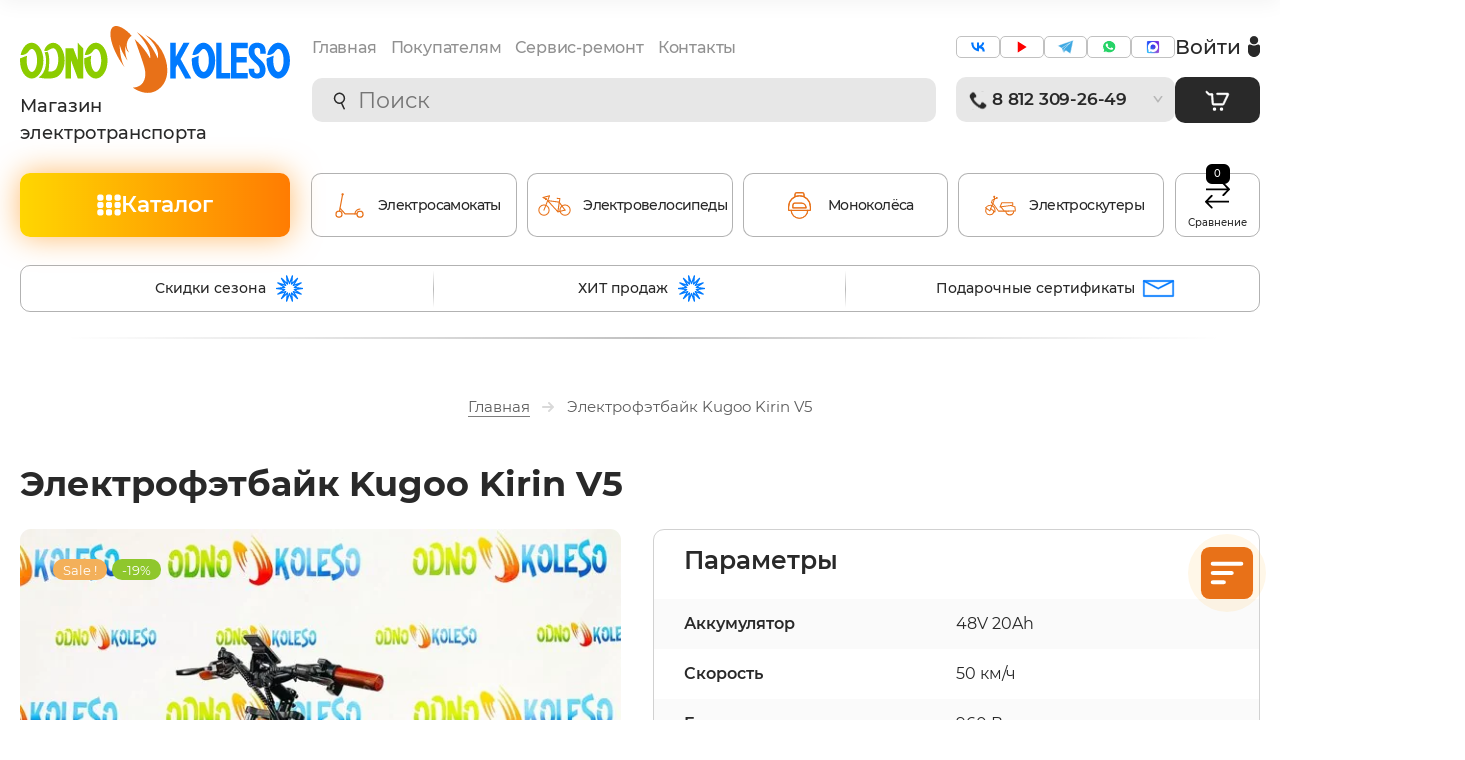

--- FILE ---
content_type: text/css
request_url: https://odno-koleso.com/t/v6371/images/styles_dop_618.scss.css
body_size: 1654
content:
.s3_pagelist_container {
  background: #fcfaf6;
  -webkit-border-radius: 5px;
  -moz-border-radius: 5px;
  -ms-border-radius: 5px;
  -o-border-radius: 5px;
  border-radius: 5px;
  padding: 22px 14px 18px 11px;
  display: inline-block;
  font-size: 0;
}
.s3_pagelist_container .s3_pagelist_name {
  display: none;
}
.s3_pagelist_container .s3_pagelist_lnk {
  display: inline-block;
  margin: 3px 2px 0px 2px;
  width: 26px;
  height: 30px;
  text-align: center;
  font: normal 18px/30px Arial, sans-serif;
  text-decoration: none;
  vertical-align: top;
}
.s3_pagelist_container .s3_pagelist_lnk_active {
  display: inline-block;
  padding: 0px 0px 0px 0px;
  background: #ffffff;
  border: 2px solid #ffaa00;
  -webkit-border-radius: 3px;
  -moz-border-radius: 3px;
  -ms-border-radius: 3px;
  -o-border-radius: 3px;
  border-radius: 3px;
  width: 28px;
  height: 30px;
  position: relative;
  text-align: center;
  font-weight: normal;
  vertical-align: top;
  font: normal 18px/30px Arial, sans-serif;
}
.s3_pagelist_container .s3_pagelist_lnk_active:before {
  content: "";
  display: block;
  position: absolute;
  left: 10px;
  bottom: -15px;
  border: 5px solid transparent;
  border-top: 10px solid #ffaa00;
}
.s3_pagelist_container .s3_pagelist_lnk_active:after {
  content: "";
  display: block;
  position: absolute;
  left: 12px;
  bottom: -10px;
  border: 3px solid transparent;
  border-top: 7px solid #fff;
}
.s3_pagelist_container .s3_pagelist_lnk_next {
  width: 12px;
  height: 17px;
  background: url(post-next.png) 0 0 no-repeat;
  margin: 9px 0px 0px 75px;
  display: inline-block;
  vertical-align: top;
  position: relative;
}
.s3_pagelist_container .s3_pagelist_lnk_next span {
  display: none;
}
.s3_pagelist_container .s3_pagelist_lnk_next:before {
  content: ".........";
  display: block;
  position: absolute;
  left: -68px;
  top: -1px;
  font: normal 18px Arial, sans-serif;
}
.s3_pagelist_container .s3_pagelist_lnk_last {
  width: 20px;
  height: 17px;
  background: url(post-next-all.png) 0 0 no-repeat;
  margin: 9px 0px 0px 18px;
  display: inline-block;
  vertical-align: top;
}
.s3_pagelist_container .s3_pagelist_lnk_last span {
  display: none;
}
.s3_pagelist_container .s3_pagelist_lnk_first {
  width: 20px;
  height: 17px;
  background: url(post-prev-all.png) 0 0 no-repeat;
  margin: 9px 18px 0px 0px;
  display: inline-block;
  vertical-align: top;
}
.s3_pagelist_container .s3_pagelist_lnk_first span {
  display: none;
}
.s3_pagelist_container .s3_pagelist_lnk_prev {
  width: 12px;
  height: 17px;
  background: url(post-prev.png) 0 0 no-repeat;
  margin: 9px 75px 0px 0px;
  display: inline-block;
  vertical-align: top;
  position: relative;
}
.s3_pagelist_container .s3_pagelist_lnk_prev span {
  display: none;
}
.s3_pagelist_container .s3_pagelist_lnk_prev:before {
  content: ".........";
  display: block;
  position: absolute;
  right: -68px;
  top: -1px;
  font: normal 18px Arial, sans-serif;
}
.posts-wrap {
  margin: 13px 0px 0px 2px;
}
.posts-wrap .post-body {
  border: 1px solid #b8bec0;
  -webkit-border-radius: 9px;
  -moz-border-radius: 9px;
  -ms-border-radius: 9px;
  -o-border-radius: 9px;
  border-radius: 9px;
  padding: 20px 19px 45px 11px;
  margin: 0px 0px 16px 0px;
  background: #fff;
}
.posts-wrap .post-body:hover {
  border-color: #0ab5f5;
}
.posts-wrap .post-body .post-top-tab {
  display: table;
  width: 100%;
  margin-bottom: 49px;
}
.posts-wrap .post-body .post-top-tab .post-left-tab {
  display: table-cell;
  vertical-align: top;
  width: 50px;
  padding-bottom: 3px;
}
.posts-wrap .post-body .post-top-tab .post-left-tab img {
  max-width: 50px;
  padding-top: 10px;
}
.posts-wrap .post-body .post-top-tab .post-right-tab {
  display: table-cell;
  vertical-align: bottom;
  padding: 0px 0px 0px 21px;
}
.posts-wrap .post-body .post-top-tab .post-right-tab .post-title {
  padding: 0px 0px 16px 0px;
  font: normal 14pt Arial, sanf-serif;
  color: #85c405;
}
.posts-wrap .post-body .post-top-tab .post-right-tab .post-text {
  font: normal 12pt/20px Arial, sanf-serif;
  color: #292929;
}
.posts-wrap .post-body .post-reply {
  padding: 0px 0px 0px 0px;
  margin: 0px 0px 0px 3px;
  font-size: 0;
}
.posts-wrap .post-body .post-reply .post-bot-tab {
  display: table;
  width: 100%;
}
.posts-wrap .post-body .post-reply .post-bot-tab .post-left-tab {
  display: table-cell;
  vertical-align: top;
  width: 52px;
  padding-right: 20px;
}
.posts-wrap .post-body .post-reply .post-bot-tab .post-left-tab img {
  max-width: 52px;
  padding-top: 1px;
}
.posts-wrap .post-body .post-reply .post-bot-tab .post-right-tab {
  display: table-cell;
  vertical-align: bottom;
  padding-bottom: 2px;
}
.posts-wrap .post-body .post-reply .post-bot-tab .post-right-tab .in-tab {
  border-left: 4px solid #85c405;
  padding-left: 11px;
}
.posts-wrap .post-body .post-reply .post-bot-tab .post-right-tab .in-tab .post-reply-title {
  font: normal 14pt Arial, sanf-serif;
  color: #85c405;
  padding-bottom: 6px;
}
.posts-wrap .post-body .post-reply .post-bot-tab .post-right-tab .in-tab .post-reply-text {
  font: normal 12pt/20px Arial, sanf-serif;
  color: #292929;
}
.post-form {
  padding: 42px 0px 0px 0px;
}
.post-form .form-post-title {
  font: bold 14px Arial, sanf-serif;
  color: #727070;
  padding: 0px 0px 7px 0px;
  text-transform: uppercase;
}
.post-form .form-post-input input[type="text"] {
  -webkit-border-radius: 4px;
  -moz-border-radius: 4px;
  -ms-border-radius: 4px;
  -o-border-radius: 4px;
  border-radius: 4px;
  border: 1px solid #aeaeae;
  padding: 11px 10px 11px 10px;
  margin-bottom: 22px;
  width: 314px;
  font: normal 14px Arial, sanf-serif;
}
@media (max-width: 480px) {
  .post-form .form-post-input input[type="text"] {
    width: 100%;
    -webkit-box-sizing: border-box;
    -moz-box-sizing: border-box;
    box-sizing: border-box;
  }
}
.post-form .form-post-input textarea {
  -webkit-border-radius: 4px;
  -moz-border-radius: 4px;
  -ms-border-radius: 4px;
  -o-border-radius: 4px;
  border-radius: 4px;
  border: 1px solid #aeaeae;
  margin-bottom: 10px;
  padding: 11px 10px 11px 10px;
  width: 314px;
  height: 125px;
}
@media (max-width: 480px) {
  .post-form .form-post-input textarea {
    width: 100%;
    -webkit-box-sizing: border-box;
    -moz-box-sizing: border-box;
    box-sizing: border-box;
  }
}
.post-form .form-post-submit input {
  /*color:#fff;
			@include linear-gradient(#629104, #85c405);
			border: 1px solid #dbff9a;
			@include border-radius(3px);
			@include box-shadow('-0.2px 2px 7px rgba(0, 0, 0, 0.24)');*/
  background: none;
  font: 20px/33px cuprum-b, sans-serif;
  border: 1px solid #c2c2c2;
  color: #6d6d6d;
  -webkit-border-radius: 9px;
  -moz-border-radius: 9px;
  -ms-border-radius: 9px;
  -o-border-radius: 9px;
  border-radius: 9px;
  padding: 2px 41px 0px 41px;
  text-transform: uppercase;
  cursor: pointer;
  width: 336px;
}
.post-form .form-post-submit input:hover {
  background: #9ec832;
  color: #1d1d1d;
}
@media (max-width: 480px) {
  .post-form .form-post-submit input {
    width: 100%;
    -webkit-box-sizing: border-box;
    -moz-box-sizing: border-box;
    box-sizing: border-box;
  }
}
.result-done {
  padding: 10px 15px 10px 15px;
  -webkit-border-radius: 3px;
  -moz-border-radius: 3px;
  -ms-border-radius: 3px;
  -o-border-radius: 3px;
  border-radius: 3px;
  background: #ffdd9a;
  display: inline-block;
}
.fill_fields {
  padding: 10px 15px 10px 15px;
  -webkit-border-radius: 3px;
  -moz-border-radius: 3px;
  -ms-border-radius: 3px;
  -o-border-radius: 3px;
  border-radius: 3px;
  background: #e04a4a;
  display: inline-block;
  color: #fff;
}
.g-button {
  background-color: #ffaa00 !important;
  background-image: none !important;
  border-radius: 10px !important;
  text-shadow: none !important;
  border: none !important;
}


--- FILE ---
content_type: text/css
request_url: https://odno-koleso.com/t/v6371/images/site.addons.scss.css
body_size: 5228
content:
@charset "UTF-8";
.box_form .title {
  margin-bottom: 0px !important;
}
.box_form button.tpl-form-button {
  margin-top: 5px !important;
}
.section-menu.desktop .section-menu__list:not(.addon-s3-column-menu) > li > a .menu-item-image {
  flex: 0 0 28px;
}
a.shop2-btn, button.shop2-btn, button.tpl-button, a.tpl-button, input[type="submit"].tpl-button, .shop2-order-options .g-button, .tpl-left a {
  margin-bottom: 20px;
}
.site-container__top h1 {
  padding: 0px !important;
  text-align: left !important;
}
.folder-buttons__view + .folder-buttons__filter {
  padding-top: 15px;
  padding-bottom: 15px;
  margin-top: 2px;
}
.folder-buttons__view a {
  padding-right: 10px !important;
}
.lightrope {
  text-align: center;
  white-space: nowrap;
  overflow: hidden;
  position: absolute;
  z-index: 1;
  margin: -15px 0 0 0;
  padding: 0;
  pointer-events: none;
  width: 100%;
}
.lightrope li {
  position: relative;
  -webkit-animation-fill-mode: both;
  animation-fill-mode: both;
  -webkit-animation-iteration-count: infinite;
  animation-iteration-count: infinite;
  list-style: none;
  margin: 0;
  padding: 0;
  display: block;
  width: 12px;
  height: 28px;
  border-radius: 50%;
  margin: 20px;
  display: inline-block;
  background: #00f7a5;
  box-shadow: 0px 4.66667px 24px 3px #00f7a5;
  -webkit-animation-name: flash-1;
  animation-name: flash-1;
  -webkit-animation-duration: 2s;
  animation-duration: 2s;
}
.lightrope li:nth-child(2n+1) {
  background: cyan;
  box-shadow: 0px 4.66667px 24px 3px rgba(0, 255, 255, 0.5);
  -webkit-animation-name: flash-2;
  animation-name: flash-2;
  -webkit-animation-duration: 0.4s;
  animation-duration: 0.4s;
}
.lightrope li:nth-child(4n+2) {
  background: #f70094;
  box-shadow: 0px 4.66667px 24px 3px #f70094;
  -webkit-animation-name: flash-3;
  animation-name: flash-3;
  -webkit-animation-duration: 1.1s;
  animation-duration: 1.1s;
}
.lightrope li:nth-child(odd) {
  -webkit-animation-duration: 1.8s;
  animation-duration: 1.8s;
}
.lightrope li:nth-child(3n+1) {
  -webkit-animation-duration: 1.4s;
  animation-duration: 1.4s;
}
.lightrope li:before {
  content: "";
  position: absolute;
  background: #222;
  width: 10px;
  height: 9.33333px;
  border-radius: 3px;
  top: -4.66667px;
  left: 1px;
}
.lightrope li:after {
  content: "";
  top: -14px;
  left: 9px;
  position: absolute;
  width: 52px;
  height: 18.66667px;
  border-bottom: solid #222 2px;
  border-radius: 50%;
}
.lightrope li:last-child:after {
  content: none;
}
.lightrope li:first-child {
  margin-left: -40px;
}
@-webkit-keyframes flash-1 {
  0%, 100% {
    background: #00f7a5;
    box-shadow: 0px 4.66667px 24px 3px #00f7a5;
  }
  50% {
    background: rgba(0, 247, 165, 0.4);
    box-shadow: 0px 4.66667px 24px 3px rgba(0, 247, 165, 0.2);
  }
}
@keyframes flash-1 {
  0%, 100% {
    background: #00f7a5;
    box-shadow: 0px 4.66667px 24px 3px #00f7a5;
  }
  50% {
    background: rgba(0, 247, 165, 0.4);
    box-shadow: 0px 4.66667px 24px 3px rgba(0, 247, 165, 0.2);
  }
}
@-webkit-keyframes flash-2 {
  0%, 100% {
    background: cyan;
    box-shadow: 0px 4.66667px 24px 3px cyan;
  }
  50% {
    background: rgba(0, 255, 255, 0.4);
    box-shadow: 0px 4.66667px 24px 3px rgba(0, 255, 255, 0.2);
  }
}
@keyframes flash-2 {
  0%, 100% {
    background: cyan;
    box-shadow: 0px 4.66667px 24px 3px cyan;
  }
  50% {
    background: rgba(0, 255, 255, 0.4);
    box-shadow: 0px 4.66667px 24px 3px rgba(0, 255, 255, 0.2);
  }
}
@-webkit-keyframes flash-3 {
  0%, 100% {
    background: #f70094;
    box-shadow: 0px 4.66667px 24px 3px #f70094;
  }
  50% {
    background: rgba(247, 0, 148, 0.4);
    box-shadow: 0px 4.66667px 24px 3px rgba(247, 0, 148, 0.2);
  }
}
@keyframes flash-3 {
  0%, 100% {
    background: #f70094;
    box-shadow: 0px 4.66667px 24px 3px #f70094;
  }
  50% {
    background: rgba(247, 0, 148, 0.4);
    box-shadow: 0px 4.66667px 24px 3px rgba(247, 0, 148, 0.2);
  }
}
.id_youtube {
  margin-bottom: 10px;
  text-transform: uppercase;
  font-weight: 700;
}
.logo_obzor {
  width: 80%;
}
.left_column {
  width: 30%;
  text-align: left;
}
.subscribe {
  margin: 0px auto 15px;
  background: linear-gradient(to right, #ffd601 0%, #ff7c02 100%);
  color: #fff;
  border-radius: 11px;
  font-size: 16px;
  padding: 15px 25px 15px 25px;
  border: none;
}
.subscribe:hover {
  transition-delay: 0.3s;
  background: linear-gradient(to right, #ff7c02 0%, #ffd601 100%);
}
.youtube-modal {
  display: none;
  position: fixed;
  z-index: 1000;
  left: 0;
  top: 0;
  width: 100%;
  height: 100%;
  overflow: auto;
  /* Убираем скролл */
  background-color: rgba(0, 0, 0, 0.6);
}
.youtube-modal-content {
  position: relative;
  background-color: #fefefe;
  margin: 10% auto;
  /* Поднимаем окно немного выше */
  padding: 20px;
  border: 1px solid #888;
  width: 80%;
  max-width: 800px;
}
.youtube-modal-close {
  color: #aaa;
  position: fixed;
  /* Используем fixed вместо absolute */
  top: 10px;
  right: 25px;
  /* Позиционируем крестик выше и правее */
  font-size: 28px;
  font-weight: bold;
  cursor: pointer;
}
.youtube-modal-close:hover, .youtube-modal-close:focus {
  color: black;
  text-decoration: none;
  cursor: pointer;
}
.youtube-modal iframe {
  width: 100%;
  height: 450px;
}
.youtube-video-container {
  position: relative;
  max-width: 1200px;
  /* Максимальная ширина контейнера */
  margin: auto;
}
.slider-wrapper {
  overflow: hidden;
}
.youtube-video-slider {
  display: flex;
  transition: transform 0.3s ease-in-out;
  margin-left: -10px;
  /* Компенсация левого маргина первого элемента */
  margin-right: -10px;
  /* Компенсация правого маргина последнего элемента */
}
.youtube-video-item {
  flex: 0 0 calc(33% - 20px);
  /* Вычитаем маргины из ширины */
  margin-left: 10px;
  margin-right: 10px;
  min-width: 250px;
  max-width: 305px;
  border-radius: 10px;
  overflow: hidden;
  position: relative;
  /* Для позиционирования обложки и iframe */
  height: 160px;
}
.slider-button {
  display: inline-block;
  cursor: pointer;
  background-color: #333;
  color: white;
  /* Белый цвет текста */
  border: none;
  padding: 10px 20px;
  margin: 10px 5px;
  border-radius: 5px;
  font-size: 16px;
  transition: background-color 0.3s;
}
.slider-button:hover {
  background-color: #ffaa2e;
  /* Темно-синий цвет фона при наведении */
}
@media (max-width: 768px) {
  .recently-wrap {
    padding-left: 10px;
  }
  .youtube-video-item {
    height: 200px !important;
  }
  .buttons-container {
    text-align: right !important;
  }
  .youtube-video-item {
    flex: 0 0 95%;
    /* Каждый элемент занимает 100% ширины */
    max-width: 100%;
  }
  .youtube-modal iframe {
    height: 300px;
    /* Можно уменьшить высоту для мобильных устройств */
  }
  .youtube-video-item .video-cover {
    height: 200px !important;
  }
}
/* Контейнер для кнопок под слайдером */
.buttons-container {
  text-align: left;
  padding-top: 20px;
}
.button_subscribe {
  padding-top: 20px;
}
.youtube-video-item .video-cover {
  position: absolute;
  top: 0;
  left: 0;
  width: 100%;
  height: 160px;
  /* Высота равна высоте iframe */
  background-size: cover;
  background-position: center;
  z-index: 1;
  /* Обложка будет поверх iframe, но под другим контентом */
  cursor: pointer;
}
.youtube-video-item iframe {
  width: 100%;
  height: 170px;
  position: relative;
  z-index: 2;
  /* Поверх обложки */
}
.youtube-video-title {
  padding: 10px;
  text-align: center;
  font-size: 16px;
  font-weight: bold;
  color: #333;
  background-color: rgba(255, 255, 255, 0.8);
  /* Полупрозрачный фон для названия */
  position: relative;
  z-index: 3;
  /* Поверх всего */
}
.section-form .tpl-anketa .tpl-field.type-checkbox ul label {
  font-size: 13px;
}
.prod-custom-buttons {
  display: flex;
  flex-wrap: wrap;
  justify-content: space-between;
  gap: 10px;
}
.analog-but {
  box-sizing: border-box;
  display: inline-block;
  vertical-align: top;
  cursor: pointer;
  padding: 17px 32px;
  width: 48.5%;
  text-align: center;
  color: #fff;
  background: #00ace7;
  text-decoration: none;
  border-radius: 11px;
  -webkit-transition: all 0.3s ease;
  -moz-transition: all 0.3s ease;
  -o-transition: all 0.3s ease;
  -ms-transition: all 0.3s ease;
  transition: all 0.3s ease;
}
.analog-but:hover {
  background: #1bbefd;
}
@media (max-width: 520px) {
  .analog-but {
    width: 100%;
  }
  .analog-but {
    margin-top: 20px;
  }
  .shop2-product .product-side-right__bottom .shop2-product-btn {
    margin-bottom: 10px !important;
  }
  .prod-custom-buttons {
    padding: 0px;
  }
  .prod-custom-buttons .custom-but + .custom-but {
    margin-top: 0px !important;
  }
  .section-edit {
    margin: 0px 5px 40px !important;
  }
  .section-edit__bg {
    background-position-x: 15%;
    background-size: 1080px;
  }
}
.site .theme {
  opacity: 1 !important;
}
#shop2-msg {
  font-size: 20px;
  padding: 15px;
}
.shop2-search-popup-wr .shop-search-line-wr {
  flex-wrap: wrap;
  font-size: 15px !important;
}
.shop2-coupon .coupon-id .coupon-delete {
  line-height: 0;
  font-size: 0;
  text-decoration: none;
  background: url(/g/shop2v2/default/images/delete-coupon.png) 0 0 no-repeat;
  width: 15px;
  height: 15px;
  cursor: pointer;
}
#search-app {
  flex: 1 0 0;
  position: relative;
}
#search__result-wrapper {
  position: absolute;
  top: 54px;
  left: 0;
  right: 0;
  background: #fff;
  border: 1px solid #dddddd;
  padding: 2px 0 2px 1px;
  max-height: 370px;
  overflow: auto;
}
#search__result-wrapper h2 {
  display: none;
}
.search__product-item {
  display: flex;
  align-items: center;
  position: relative;
  padding: 3px 1em 3px 0.4em;
  border: 1px solid transparent;
}
.search__product-item:hover {
  border-color: #292929;
}
.search__product-item a {
  position: absolute;
  left: 0;
  top: 0;
  right: 0;
  bottom: 0;
  display: block;
}
.search__product-item .search__product-image-wrapper {
  font-size: 0;
  flex: 0 0 52px;
  margin: 0 10px 0 0;
}
.search__product-item .search__product-name {
  flex: 1 0 0;
}
.search__product-item .search__product-price-wrapper {
  padding-left: 5px;
}
body .ui-autocomplete li.amount_0 {
  display: block;
}
.shop2-coupon .coupon-id a {
  display: inline-block;
  vertical-align: middle;
}
.all-params-btn {
  padding: 0 2px 0 0;
  margin: 20px 27px 0;
}
.all-params-btn span {
  cursor: pointer;
  display: block;
  width: 100%;
  box-shadow: inset 0 0 0 1px #d9d9d9;
  color: #ffaa2e;
  font-family: "fsr", Arial, Helvetica, sans-serif;
  padding: 10px;
  box-sizing: border-box;
  text-align: center;
  border-radius: 11px;
  font-size: 16px;
}
.all-params-btn span:hover {
  box-shadow: inset 0 0 0 2px #ffaa2e;
}
@media (max-width: 959px) {
  .all-params-btn span {
    width: auto;
  }
}
@media screen and (max-width: 480px) {
  .all-params-btn {
    display: block !important;
    width: 299px;
    margin: 20px auto 0 auto;
  }
}
.right_column {
  width: 70%;
}
.obzor_inner {
  display: flex;
  justify-content: space-between;
}
.recently-wrap {
  margin: 30px 0 60px;
}
.recently-wrap .recently-wrap-title {
  color: #292929;
  font-family: "Montserrat", sans-serif;
  font-size: 35px;
  font-weight: 600;
  text-align: left;
  margin: 0 0 15px;
}
.recently-wrap .product-list.thumbs .product-list__item .options-lot-wrapper {
  height: auto !important;
}
.top-phone {
  color: #292929;
  font-size: 21px;
  font-weight: 600;
  line-height: 1.5;
}
.folders-shared-left__list > li ul {
  display: none;
}
.folders-shared-left__list li.opened > ul, .folders-shared-left__list li.active > ul {
  display: block;
}
@media (max-width: 767px) {
  .right_column {
    width: 30%;
  }
  .obzor_inner {
    flex-wrap: wrap;
    flex-direction: column;
  }
  .recently-wrap .recently-wrap-title {
    font-size: 30px;
  }
  .section-cols__right-col--initSlider .slick-dots > li.slick-active button:before {
    width: 17px !important;
  }
  .folder-slider .slick-dots li.slick-active button:before {
    width: 10px !important;
  }
  html.mobile .folders_shared__list > li ul li a {
    display: flex !important;
  }
  .folder-slider .slick-dots li button {
    width: 10px !important;
  }
}
@media handheld, only screen and (max-width: 630px) {
  .ui-autocomplete {
    left: 50px !important;
    right: 115px;
    width: auto !important;
  }
  .ui-menu .ui-menu-item {
    padding-right: 0.4em;
  }
}
@media handheld, only screen and (max-width: 630px) {
  .ui-autocomplete {
    right: 50px;
  }
}
@media handheld, only screen and (max-width: 479px) {
  .ui-autocomplete {
    right: 40px !important;
    left: 40px !important;
  }
  .link-top {
    bottom: 21px;
    right: 4%;
  }
}
@media handheld, only screen and (max-width: 380px) {
  .autocomplete-table img {
    max-width: 35px;
  }
}
.edit-subadv-wrap .edit-block-text, .edit-subadv-wrap .section-cols__left-image {
  margin: 0 0 30px;
}
.product-list .product-list__item .product-amount {
  display: flex;
}
@media (max-width: 520px) {
  .folder-slider .folder-slider-arrows {
    display: block !important;
  }
  .folder-slider .folder-slider-block__arrow.folder-slider-block__arrow--left {
    top: 50% !important;
    bottom: 0 !important;
    margin-top: -30px !important;
    left: -17px !important;
  }
  .folder-slider .folder-slider-block__arrow.folder-slider-block__arrow--right {
    top: 50% !important;
    bottom: 0 !important;
    margin-top: -30px !important;
    right: -17px !important;
  }
  .folder-slider .folder-slider-block__arrow {
    background: #ffaa2e !important;
  }
}
.product-price .price-current .title {
  font-weight: normal;
  font-size: 18px;
}
.product-list .product-list__item .product-price .price-old {
  text-align: left;
}
.product-list .product-list__item .product-price .price-current {
  display: -webkit-box;
  display: -ms-flexbox;
  display: flex;
  flex-wrap: wrap;
  align-items: center;
  justify-content: space-between;
}
.product-list .product-list__item .product-price .price-current .title {
  font-size: 16px;
  font-weight: normal;
}
.product-list .product-list__item .product-amount {
  display: none;
}
@media (max-width: 960px) {
  .section-cols__left-info .edit_link {
    display: none;
  }
}
@media (max-width: 768px) {
  .site-footer .contacts-bottom__title {
    font-size: 20px;
    margin-bottom: 20px;
  }
  .site-footer .menu-bottom__list > li > a {
    font-size: 16px;
  }
}
@media (max-width: 768px) {
  html.mobile .menu-top--mobile .menu-top__list {
    margin-bottom: 40px;
  }
}
.fs-wrapper {
  margin: 0 auto;
}
._title_none .fs-checkbox__pseudo-wr, ._title_none .fs-radio__pseudo-wr {
  left: 0;
}
.site-container__top {
  margin-bottom: 24px;
}
.folder-buttons__filter {
  padding: 16px 17px;
}
.folder-buttons__view a {
  padding: 16px 19px 16px 20px;
}
/* begin 1217 */
.site-container__top.inner {
  padding-left: 0;
  padding-right: 0;
}
@media (max-width: 960px) {
  .highslide-container {
    right: 0;
  }
  .highslide-container .highslide-loading {
    left: 50% !important;
    margin-left: -35px !important;
  }
}
.shop2-product .product-side-left__image .slider-big-images img {
  -webkit-box-sizing: border-box;
  -moz-box-sizing: border-box;
  box-sizing: border-box;
}
.shop2-product .product-side-left__thumbnails-slider .thumb-item {
  padding: 0 5px;
}
.shop2-product .product-side-left__thumbnails-slider .thumb-item img {
  -webkit-box-sizing: border-box;
  -moz-box-sizing: border-box;
  box-sizing: border-box;
}
@media (max-width: 479px) {
  .prod_wr .section-site-path, .prod_wr .site-path {
    display: block;
  }
  .prod_wr .section-site-path span a, .prod_wr .site-path span a {
    display: inline-block;
  }
}
/* end 1217 */
.lazy-pagelist-btn {
  width: 200px;
  text-align: center;
  font-size: 20px;
  font-weight: bold;
  transition: all 0.3s ease;
  background: #fff;
  box-shadow: 0 2px 5px rgba(0, 0, 0, 0.1);
  padding: 10px 10px 10px;
  border-radius: 10px;
  color: #666;
  cursor: pointer;
  margin: 10px auto;
}
.lazy-pagelist-btn:hover {
  background: #ffaa2e;
  color: #fff;
}
@media (max-width: 480px) {
  body .section-collection-block__kind-name {
    font-size: 14px;
    font-weight: 400;
  }
  body .section-collection-block__row.slick-slider .section-collection-block__kind {
    margin-right: 10px;
    padding: 10px;
  }
  body .section-collection-block__kind-price .price-current {
    font-size: 18px;
  }
  body .inner2 .currency-inner {
    font-size: 16px;
  }
  body .section-collection-block .slick-dots {
    margin-bottom: -43px;
  }
}
.section-category__buttons {
  display: none;
  vertical-align: top;
  text-decoration: none;
  color: #292929;
  font-family: Arial, Helvetica, sans-serif;
  font-size: 13px;
  font-weight: 700;
  line-height: 1.2;
  text-transform: uppercase;
  letter-spacing: 2px;
  padding: 20px 27px 19px;
  position: relative;
  transition: all 0.3s ease;
  background: #fff;
  border-radius: 27px;
  box-shadow: 0px 10px 15px 0px rgba(0, 0, 0, 0.15);
  margin-top: 17px;
}
.section-category__buttons:hover {
  color: #0dc190;
}
@media (max-width: 520px) {
  body .section-category__col {
    width: calc(50% - 20px);
    margin: 0 10px 10px;
    display: inline-block;
  }
  body .section-category__col:nth-child(n+7) {
    display: none;
  }
  body .section-category__col.showing {
    display: inline-block;
  }
  body .section-category__cols {
    margin: 0 -10px;
  }
  body .section-category__col-title {
    font-size: 14px;
    left: 5px;
    right: 5px;
    top: 87%;
  }
  body .section-category__buttons {
    display: inline-block;
  }
}
body .section-category__col-title {
  position: static;
}
.section-category .section-category__col-image {
  margin-bottom: 5px;
}


--- FILE ---
content_type: text/css
request_url: https://odno-koleso.com/t/v6371/images/bdr_styles.scss.css
body_size: 5050
content:
@charset "UTF-8";
.pbc-desc-button {
  margin-top: 0px;
}
.RatingBadgeWidget {
  width: 305px !important;
  height: 150px !important;
}
.reviews_widget {
  padding-bottom: 10px;
}
.shop2-vendor-folders {
  column-count: 3;
}
@media (max-width: 768px) {
  .shop2-vendor-folders {
    column-count: 2;
  }
  .box {
    flex-wrap: wrap;
  }
}
.advantages-title {
  font-family: "Montserrat", sans-serif;
  font-weight: 600;
  font-size: 26px;
  color: #292929;
  margin: 0 0 30px;
}
.advantages-container {
  display: flex;
  justify-content: space-between;
  /* Распределяет элементы равномерно */
  flex-wrap: wrap;
  /* Оборачивает элементы на новую строку при необходимости */
  gap: 20px;
  /* Расстояние между элементами */
}
/* Стили для каждого блока */
.advantage-item {
  display: flex;
  flex-direction: column;
  /* Размещает фото и текст вертикально */
  align-items: center;
  /* Центрирует содержимое по центру */
  width: calc(33.33% - 40px);
  /* Ширина каждого блока с учетом отступов */
  box-sizing: border-box;
  /* Учитывает padding и border в ширине */
}
/* Стили для изображений */
.advantage-item img {
  max-width: 100%;
  height: auto;
  border-radius: 8px;
  /* Добавляет скругленные углы */
}
/* Стили для текста */
.advantage-item p {
  margin-top: 10px;
  text-align: center;
  font-size: 16px;
  color: #333;
}
/* Адаптивность для мобильных устройств */
@media (max-width: 768px) {
  .advantage-item {
    width: calc(50% - 20px);
    /* Два элемента в ряд на планшетах */
  }
}
@media (max-width: 480px) {
  .advantage-item {
    width: 100%;
    /* Один элемент в ряд на мобильных устройствах */
  }
}
.catalog_menu_icon {
  height: 35px;
}
/* Контейнер для кнопок */
.custom-container {
  position: fixed;
  bottom: 120px;
  right: 2%;
  z-index: 1000;
}
/* Основная кнопка */
.custom-main-button {
  width: 54px;
  height: 54px;
  background-color: transparent;
  border: none;
  display: flex;
  justify-content: center;
  align-items: center;
  cursor: pointer;
  transition: transform 0.3s;
  padding: 0;
  position: relative;
}
/* Пульсирующий эффект */
.pulse-effect {
  position: absolute;
  width: 60px;
  height: 60px;
  border-radius: 50%;
  background-color: rgba(255, 165, 0, 0.3);
  animation: pulse 1.5s infinite;
  z-index: -1;
}
/* Анимация пульсации */
@keyframes pulse {
  0% {
    transform: scale(1);
    opacity: 0.7;
  }
  50% {
    transform: scale(1.3);
    opacity: 0.3;
  }
  100% {
    transform: scale(1);
    opacity: 0;
  }
}
/* Стили для каждой иконки-кнопки */
.custom-icon-button {
  position: absolute;
  width: 54px;
  height: 54px;
  background-color: transparent;
  display: flex;
  justify-content: center;
  align-items: center;
  cursor: pointer;
  border: none;
  padding: 0;
  transition: transform 0.3s, opacity 0.3s;
  opacity: 0;
  visibility: hidden;
}
/* Позиционирование кнопок вверх */
.custom-icon-button:nth-child(5) {
  /* Jivo */
  bottom: 70px;
}
.custom-icon-button:nth-child(4) {
  /* Telegram */
  bottom: 140px;
}
.custom-icon-button:nth-child(3) {
  /* WhatsApp */
  bottom: 210px;
}
.custom-icon-button:nth-child(2) {
  /* Телефон */
  bottom: 280px;
}
/* Показ кнопок при активном состоянии главной кнопки */
.custom-container.active .custom-icon-button {
  opacity: 1;
  visibility: visible;
}
/* Отключаем пульсацию, когда меню открыто */
.custom-container.active .pulse-effect {
  display: none;
}
/* Размер иконок внутри кнопок */
.custom-icon-button img, .custom-main-button img {
  width: 54px;
  height: 54px;
}
.container__G0a4i {
  display: none;
}
.button__VPX41 {
  display: none;
}
.section-category__button {
  left: 87.3%;
}
.table_contacts {
  width: 100%;
}
.td_contacts {
  width: 50%;
  vertical-align: top;
}
.td_contacts_ip {
  width: 50%;
  vertical-align: top;
}
.ip_mobile {
  display: none;
}
@media (max-width: 1280px) {
  .ip_mobile {
    display: block;
  }
  .td_contacts_ip {
    display: none;
  }
}
.product-shop-description-wr {
  padding-bottom: 50px;
}
.user a {
  display: none;
}
.shop2-cart-table .shop2-coupon-wr .coupon-body .coupon-btn {
  position: absolute !important;
  right: 18px !important;
  top: 37px !important;
  width: 50% !important;
  height: 52px !important;
  padding-top: 20px !important;
  background: none !important;
  border: none !important;
  outline: none !important;
  font-size: 18px !important;
  color: #0dc190;
  font-weight: 700;
}
.shop2-cart-table .shop2-coupon-wr {
  padding: 0 0 40px !important;
}
.shop2-cart-table .shop2-coupon-wr .coupon-id {
  margin-top: 35px !important;
}
/*1727*/
html:not(.mobile) .folders_shared__sub-menu > ul > li > a {
  display: flex !important;
}
.site-container__top.inner {
  margin-bottom: 40px;
}
.wrap_cea5 {
  z-index: 10;
}
.mobile_compare {
  display: none;
}
@media screen and (max-width: 480px) {
  .arrow_yt {
    width: 15px;
  }
  .vendor_items {
    width: 100%;
    display: flex;
  }
  .vendor-item {
    flex-grow: 1;
  }
  .mobile_compare {
    display: block;
    margin-top: -15px;
  }
  .desctop_compare {
    display: none;
  }
  .site-container img, .site-container .art_list .art-tpl__thumb {
    /*display: block;*/
    /*margin: 0 auto 15px !important;*/
    float: unset !important;
  }
  .site-contacts__icon .title, .search-form-button .title {
    display: none;
  }
  .site-container__inner iframe {
    max-width: 100% !important;
    height: 188px;
  }
}
.site-contacts__icon, .search-form-button {
  text-decoration: none;
  display: flex !important;
  flex-wrap: wrap;
  border-radius: 27px !important;
  color: #000;
}
.site-contacts__icon .title, .search-form-button .title {
  font-size: 17px;
  padding-left: 6px;
}
.inner2 {
  display: -webkit-box;
  display: -ms-flexbox;
  display: flex;
  flex-wrap: wrap;
  -webkit-box-align: center;
  -ms-flex-align: center;
  align-items: center;
}
.inner2 .currency-inner {
  font-size: 25px;
  margin-left: 5px;
  font-weight: 400;
  color: #333;
}
.widget_price {
  -webkit-flex: 0 0 100% !important;
  -moz-box-flex: 0;
  -moz-flex: 0 0 100% !important;
  -ms-flex: 0 0 100% !important;
  flex: 0 0 100% !important;
}
@media screen and (min-width: 1280px) {
  .dont_buy {
    margin-bottom: -75px !important;
  }
}
@media screen and (min-width: 960px) {
  .sets_container .shop2-product-tabs {
    display: -webkit-box;
    display: -ms-flexbox;
    display: flex;
    flex-wrap: wrap;
    justify-content: space-between;
  }
  .sets_container .shop2-product-tabs li {
    width: 49%;
  }
  .sets_container .shop2-product-tabs li a {
    font-size: 14px !important;
  }
  .shop2-product .product-side-left__image .slider-big-images .thumb-item a {
    margin-right: 4px;
  }
  .shop2-product .product-side-left__image .slick-track .thumb-item {
    margin-bottom: 30px;
  }
  .shop2-product .product-side-left__thumbnails-slider .slick-list {
    overflow: initial !important;
  }
}
.table.tab_null td {
  display: inline-block;
  max-width: 100%;
}
.del_title {
  opacity: 0;
}
/*table.tab_null tr {
    display: inline;
}*/
table.tab_null td img {
  max-width: 100%;
  height: 300px;
}
table.tab_null tbody {
  display: block;
}
table.tab_null {
  display: block;
}
@media screen and (max-width: 520px) {
  fieldset input, fieldset textarea {
    width: 100%;
  }
}
body .site-header__bottom {
  padding-top: 15px;
  padding-bottom: 15px;
}
body .site-logo__logo {
  margin-bottom: 5px;
}
/* begin 1164 */
.link-top {
  cursor: pointer;
  display: block;
  position: fixed;
  bottom: 20px;
  right: 2%;
  width: 54px;
  height: 54px;
  z-index: -99;
  opacity: 0;
  transition: all 0.3s;
  background: url(arrow_top.svg) no-repeat center center;
  background-size: contain;
}
@media (max-width: 480px) {
  .link-top {
    bottom: 50px;
  }
}
.product-more {
  background: #fff;
  box-shadow: 0px 10px 15px 0px rgba(0, 0, 0, 0.13);
  padding: 5px;
  border-radius: 17px;
  width: 100%;
  text-align: center;
  text-decoration: none;
  display: block;
}
.product-list.price .product-more {
  display: inline-block;
  padding: 5px 15px;
  width: auto;
  margin-left: 20px;
}
/* end 1164 */
.formsteps_block {
  display: flex;
  display: -webkit-box;
  display: -webkit-flex;
  display: -ms-flexbox;
  justify-content: flex-start;
  padding-top: 15px;
}
.formsteps_block a {
  cursor: pointer;
}
.fs-btn2._icon-right {
  text-decoration: none;
  color: #fff !important;
  font-family: "fira", Arial, Helvetica, sans-serif;
  font-size: 13px;
  font-weight: 700;
  line-height: 1.2;
  text-transform: uppercase;
  letter-spacing: 2px;
  position: relative;
  -webkit-transition: all 0.1s ease;
  -moz-transition: all 0.1s ease;
  -o-transition: all 0.1s ease;
  -ms-transition: all 0.1s ease;
  transition: all 0.1s ease;
  background: #0dc190 !important;
  border-radius: 27px !important;
  border: 1px solid #dcdcdc;
  box-shadow: 0px 10px 15px 0px rgba(0, 0, 0, 0.15) !important;
}
.fs-btn2._icon-right svg {
  fill: #fff !important;
}
.fs-btn2._icon-right:hover {
  background: #fff !important;
  color: #0dc190 !important;
  box-shadow: 0px 10px 15px 0px rgba(0, 0, 0, 0.15) !important;
}
.fs-btn2._icon-right:hover svg {
  fill: #0dc190 !important;
}
.fs-btn2._icon-left {
  text-decoration: none;
  color: #0dc190 !important;
  font-family: "fira", Arial, Helvetica, sans-serif;
  font-size: 13px;
  font-weight: 700;
  line-height: 1.2;
  text-transform: uppercase;
  letter-spacing: 2px;
  border: 1px solid #dcdcdc;
  position: relative;
  -webkit-transition: all 0.1s ease;
  -moz-transition: all 0.1s ease;
  -o-transition: all 0.1s ease;
  -ms-transition: all 0.1s ease;
  transition: all 0.1s ease;
  background: #fff !important;
  margin-right: 10px;
  border-radius: 27px !important;
}
.fs-btn2._icon-left svg {
  fill: #0dc190 !important;
}
.fs-btn2._icon-left:hover {
  background: #fff !important;
  color: #0dc190 !important;
}
.fs-btn2._icon-left:hover span {
  text-decoration: none;
}
.fs-btn2._icon-left:hover span:after {
  display: none;
}
.site-schedule .schedule-cell {
  font-size: 14px;
}
.site-contacts__popup.open .site-schedule {
  display: none;
}
.phone_work_time {
  color: #fff;
  font-size: 16px;
  line-height: 1.2;
  font-weight: 500;
  display: block;
  padding-top: 15px;
}
.all-params-btn, .gr_compare_product.compare-product-content {
  display: inline-block;
}
.gr_compare_product.compare-product-content {
  margin: 0 0 15px;
}
@media screen and (max-width: 480px) {
  .gr_compare_product.compare-product-content {
    margin: 20px auto 15px auto;
    display: block;
    width: 49%;
  }
}
.compare-product-content .product-compare.png-icon {
  margin: 0;
}
.compare-product-content .product-compare.png-icon label .product-compare__icon {
  top: 50%;
  margin-top: -20px;
  width: 40px;
  height: 40px;
  background: url(compare-ico.png) 50% 50% no-repeat;
  background-size: 100% auto;
}
.compare-product-content .product-compare.png-icon label .product-compare__icon svg {
  display: none;
}
.compare-product-content .product-compare.png-icon label {
  padding-left: 50px;
  font-weight: bold;
}
/*.empty-prod-block{
	display: none;
}*/
.popover-container .popover-wrap.fast-sale-popover-my-wrapper {
  width: 500px !important;
}
@media screen and (max-width: 768px) {
  .popover-container .popover-wrap.fast-sale-popover-my-wrapper {
    width: 280px !important;
  }
}
@media (max-width: 960px) {
  .product-more {
    background: #0DC190;
    color: #fff;
  }
  .shop-product-options > div {
    display: flex;
    flex-wrap: wrap;
    justify-content: space-between;
  }
  .product-list.thumbs .product-list__item .product-image {
    max-height: 270px;
  }
  .product-list.thumbs .product-list__item .product-image img {
    max-height: 270px;
  }
}
@media (min-width: 521px) {
  .shop2-product .product-side-right__bottom .shop2-product-btn {
    margin-bottom: 20px;
  }
}
body .shop2-product .product-side-right__bottom .product-price {
  flex: 0 0 100%;
}
.table-filter-param .checkboxVal a[data-name="s[nadeznye_modeli_][0]"] {
  display: none;
}
.shop2-product .product-side-right__bottom .product-amount button {
  margin: 0;
}
.product-shop-description-wr p {
  margin: 16px 0;
}
@media (max-width: 960px) {
  .site-wrapper .site-main__inner .product-list .set_btn .shop2-product-btn.notavailable span {
    font-size: 15px;
    display: flex;
    align-items: center;
  }
}
.product-shop-description-wr ol, .product-shop-description-wr ul {
  list-style: auto;
}
.product-shop-description-wr ul {
  list-style: unset;
}
.site-wrapper .site-main__inner .product-list .set_btn .shop2-product-btn span {
  font-size: 19px;
}
@media (max-width: 640px) {
  .site-wrapper .site-main__inner .product-list .set_btn .shop2-product-btn span {
    font-size: 15px;
    display: flex;
    align-items: center;
  }
  html.mobile .folders_shared {
    width: 80vw !important;
  }
}
.main_page_wrap {
  background: #f3f3f69c;
  margin-top: -50px;
  padding-top: 30px;
  padding-bottom: 20px;
}
.folder-buttons > a:hover {
  background: linear-gradient(to right, #ff9201, #fcc901);
  transition-delay: 0.3s;
  transition: all 0.3s ease;
}
.folder-buttons__view.open {
  padding-top: 20px;
}
.folder-buttons__view.open > a {
  display: flex;
  align-items: center;
  justify-content: flex-end;
  gap: 10px;
  text-decoration: none;
}
.folder-buttons__view.open > a:before {
  content: "Цена";
  display: block;
  font-size: 16px;
  color: #000;
  font-weight: 500;
}
.folder-buttons__view.open .thumbs:before {
  content: "Витрина";
}
.folder-buttons__view.open .simple:before {
  content: "Список";
}
.site-wrapper .shop-sorting__params > a:hover:before {
  background: url("/t/images/rrowasdsd.svg") 0 50% no-repeat;
}
.folders-shared-left span.fldr-title {
  word-break: break-word;
}
@media (max-width: 480px) {
  .shop-sorting__current .shop-sorting__arrow {
    right: 12px;
  }
  .folder-buttons .folder-buttons__filter {
    background: #fff;
    box-shadow: 0px 10px 15px 0px rgba(0, 0, 0, 0.13);
  }
  .folder-buttons .folder-buttons__filter .svg-icon {
    fill: #000;
  }
  .folder-buttons .folder-buttons__filter:before {
    content: "Фильтр";
    font-size: 16px;
    display: inline-block;
    margin-right: 10px;
    color: #000;
  }
  .folder-buttons .folder-buttons__filter:hover {
    background: #fff;
  }
}
@media (min-width: 961px) {
  .section-cols__right-item {
    max-height: 499px;
  }
  .art_list {
    margin-right: 10px !important;
  }
  .td.art-tpl__folders {
    padding-left: 10px;
  }
}
@media (min-width: 981px) and (max-width: 1062px) {
  .site-wrapper .site-main__inner .product-list .set_btn .shop2-product-btn.notavailable span {
    font-size: 15px;
    display: flex;
    align-items: center;
  }
}
.folders_shared__sub-menu > ul > li ul .fldr-images span {
  border: 1px solid #dbdbdb !important;
}
@media (max-width: 640px) {
  .site-footer .site-footer__right {
    margin-bottom: 0;
  }
  .site-footer .site-footer__right .contacts-bottom {
    margin-bottom: 15px;
  }
  .tab_null tr {
    display: flex;
    flex-direction: column-reverse;
  }
  .tab_null tr .td.art-tpl__folders {
    width: auto !important;
  }
  .site-footer__inner {
    padding-bottom: 80px !important;
  }
}
.checkbox_link {
  color: #fff;
}
.buy-one-click-form__inner .checkbox_link {
  color: #000;
}
@media (max-width: 960px) {
  .site-wrapper .site-main__inner .product-list .set_btn .shop2-product-btn.notavailable span {
    font-size: 13px;
  }
  body .site-header-menu {
    display: none;
  }
  body .site-header-menu.main {
    display: block;
  }
  body .site-header-bottom {
    display: none;
  }
  body .site-header-bottom.main {
    display: block;
  }
}
body .section-cols__right-col--initSlider .slick-dots li button {
  outline: none;
  font-size: 0;
  border: none;
  padding: 0;
  height: 7px;
  width: 37px;
  background: rgba(41, 41, 41, 0.15) !important;
  margin: 0px 10.5px 6px;
  border-radius: 3px;
  position: relative;
}
body .section-cols__right-col--initSlider .slick-dots li button:after {
  content: "";
  position: absolute;
  left: 0;
  top: 0;
  height: 100%;
  width: 0;
  background: #292929;
}
body .section-cols__right-col--initSlider .slick-dots li.slick-active button:after {
  -webkit-transition: all 0.3s ease;
  -moz-transition: all 0.3s ease;
  -o-transition: all 0.3s ease;
  -ms-transition: all 0.3s ease;
  transition: all 0.3s ease;
  width: 40px;
  border-radius: 3px;
}


--- FILE ---
content_type: application/javascript
request_url: https://odno-koleso.com/t/v6371/images/header/site.addons.gpsi.js
body_size: 800
content:
// 650

// resizeController

function resizeController(){function a(){c=b.width(),1<d.length?c>=d[0]&&c<=d[d.length-1]&&"undefined"==typeof f[0]?(e[0](),f[0]=!0,f[1]=void 0):(c<d[0]||c>d[d.length-1])&&"undefined"==typeof f[1]&&(f[0]=void 0,f[1]=!0,$.isFunction(e[1])&&e[1]()):1==d.length&&(c<=d[0]&&"undefined"==typeof f[0]?(e[0](),f[0]=!0,f[1]=void 0):c>d[0]&&"undefined"==typeof f[1]&&(f[0]=void 0,f[1]=!0,$.isFunction(e[1])&&e[1]()))}var b=$(window),c=b.width(),d=[],e=[],f=[void 0,void 0];if(!!arguments.length)for(var g=0;g<=arguments.length-1;g++)$.isArray(arguments[g])?d=arguments[g]:$.isNumeric(arguments[g])?d.push(arguments[g]):$.isFunction(arguments[g])&&e.push(arguments[g]);b.resize(a),a()}

shop2_gr.methods.initAllinMenu = function(){
	$('.site-header-middle .folders_shared').append( shop2_gr.menuTopItems.clone().addClass('menu-top--mobile') );
	$('.mobile_burger__popup').append( shop2_gr.menuTopItems.addClass('menu-top--mobile') );

	shop2_gr.menuTopItems = null;
			
	$('.menu-top:not(.menu-top--mobile) .menu-top__list').s3MenuAllIn({
        type: 'bottom',
        showTime: 150,
        hideTime: 150
	});

	$('.menu-top--mobile .menu-top__list').s3MenuAllIn({
        type: 'dropdown',
        showTime: 150,
        hideTime: 150,
        showFn: $.fn.slideDown,
        hideFn: $.fn.slideUp
	});
	
	/*$('.menu-top--mobile .menu-top__has-child > a').on('click', function() {
		if ( $(this).hasClass('s3-menu-allin-open') ) {
			document.location.href = $(this).attr('href');
			return false;
		}	
	});*/
}

;(function($) {
	'use strict';
	
	$(function(){
		
		setTimeout(function(){
			// resizeController([0, 1024], function(){
			// 	$('.shop2-search-popup-wr').prependTo('.site-header-right');
			// });
			// resizeController([1025, Infinity], function(){
			// 	$('.shop2-search-popup-wr').appendTo('.site-header-center');
			// });
			
			resizeController([0, 767], function(){
				$('.site-header-compare').prependTo('.header-right-bottom');
			});
			resizeController([768, Infinity], function(){
				$('.site-header-compare').appendTo('.site-header-middle');
			});
		},0);
		
	});
	
})(jQuery);

--- FILE ---
content_type: image/svg+xml
request_url: https://odno-koleso.com/thumb/2/yFIubYjgtwj-9xz73EnKHg/30r30/d/elektrogidrofojly_134361.svg
body_size: 416
content:
<?xml version="1.0" encoding="UTF-8"?>
<svg id="_Слой_1" data-name=" Слой 1" xmlns="http://www.w3.org/2000/svg" viewBox="0 0 30 30">
  <defs>
    <style>
      .cls-1 {
        fill: #007aff;
      }
    </style>
  </defs>
  <path class="cls-1" d="M6.88,13.93c-.24,0-.43-.19-.43-.43v-3c0-.24.19-.43.43-.43s.43.19.43.43v3c0,.24-.19.43-.43.43Z"/>
  <path class="cls-1" d="M18.7,13.93H6.88c-.24,0-.43-.19-.43-.43s.19-.43.43-.43h11.82c1.94,0,3.85-.5,5.54-1.45l.4-.22c.16-.09.14-.23.12-.29s-.07-.19-.25-.19H6.88c-.24,0-.43-.19-.43-.43s.19-.43.43-.43h17.63c.51,0,.95.33,1.08.83.13.5-.08,1-.53,1.25l-.4.22c-1.82,1.02-3.88,1.56-5.96,1.56Z"/>
  <path class="cls-1" d="M8.52,17.81c-.24,0-.43-.19-.43-.43v-3.88c0-.24.19-.43.43-.43s.43.19.43.43v3.88c0,.24-.19.43-.43.43Z"/>
  <path class="cls-1" d="M10.29,19.93h-4.53c-.77,0-1.39-.62-1.39-1.39s.62-1.39,1.39-1.39h4.53c.76,0,1.39.62,1.39,1.39s-.62,1.39-1.39,1.39ZM5.76,18.01c-.29,0-.53.24-.53.53s.24.53.53.53h4.53c.29,0,.53-.24.53-.53s-.24-.53-.53-.53h-4.53Z"/>
</svg>


--- FILE ---
content_type: text/javascript
request_url: https://counter.megagroup.ru/3c4828341326974f3a8c02029389e594.js?r=&s=1280*720*24&u=https%3A%2F%2Fodno-koleso.com%2Fcatalog%2Felektrovelosipedy%2Fkugoo-kirin-v5&t=%D0%AD%D0%BB%D0%B5%D0%BA%D1%82%D1%80%D0%BE%20%D1%84%D1%8D%D1%82%D0%B1%D0%B0%D0%B9%D0%BA%20Kugoo%20Kirin%20V5%20%D0%BA%D1%83%D0%BF%D0%B8%D1%82%D1%8C%20%D0%B2%20%D0%A1%D0%9F%D0%B1%20%D0%BE%D0%BD%D0%BB%D0%B0%D0%B9%D0%BD%20%D1%81%20%D0%B4%D0%BE%D1%81%D1%82%D0%B0%D0%B2%D0%BA%D0%BE%D0%B9&fv=0,0&en=1&rld=0&fr=0&callback=_sntnl1768729249098&1768729249098
body_size: 87
content:
//:1
_sntnl1768729249098({date:"Sun, 18 Jan 2026 09:40:49 GMT", res:"1"})

--- FILE ---
content_type: image/svg+xml
request_url: https://odno-koleso.com/t/v6371/images/arrow_top.svg
body_size: 407
content:
<svg width="183" height="175" viewBox="0 0 183 175" fill="none" xmlns="http://www.w3.org/2000/svg">
<rect width="183" height="175" rx="54" fill="#292929"/>
<path d="M94.1464 39.7829C92.3697 38.0451 89.5206 38.0768 87.7829 39.8536L59.465 68.8078C57.7273 70.5846 57.7589 73.4336 59.5357 75.1714C61.3125 76.9091 64.1615 76.8774 65.8993 75.1007L91.0707 49.3636L116.808 74.535C118.585 76.2727 121.434 76.2411 123.171 74.4643C124.909 72.6875 124.877 69.8385 123.101 68.1007L94.1464 39.7829ZM96.4997 132.95L95.4997 42.95L86.5003 43.05L87.5003 133.05L96.4997 132.95Z" fill="url(#paint0_linear_19_47)"/>
<defs>
<linearGradient id="paint0_linear_19_47" x1="92.5" y1="132.994" x2="91.5" y2="42.9944" gradientUnits="userSpaceOnUse">
<stop stop-color="#FFD301"/>
<stop offset="1" stop-color="#FF7E02"/>
</linearGradient>
</defs>
</svg>


--- FILE ---
content_type: image/svg+xml
request_url: https://odno-koleso.com/t/v6371/images/css/right.svg
body_size: 407
content:
<svg version="1.1" baseProfile="full" xmlns="http://www.w3.org/2000/svg" xmlns:xlink="http://www.w3.org/1999/xlink" xmlns:ev="http://www.w3.org/2001/xml-events" xml:space="preserve" x="0px" y="0px" width="19px" height="11px"  viewBox="0 0 19 11" preserveAspectRatio="none" shape-rendering="geometricPrecision"><path fill-rule="evenodd" fill="#d4d4d4" d="M17.744,6.714 C17.650,6.808 17.541,6.878 17.424,6.925 L13.636,10.714 C13.263,11.087 12.658,11.087 12.285,10.714 C11.912,10.341 11.912,9.736 12.285,9.363 L14.648,7.000 L1.000,7.000 C0.448,7.000 0.000,6.552 0.000,6.000 C0.000,5.448 0.448,5.000 1.000,5.000 L14.674,5.000 L12.286,2.612 C11.912,2.238 11.912,1.631 12.286,1.256 C12.660,0.882 13.268,0.882 13.642,1.256 L17.586,5.200 C17.628,5.230 17.676,5.247 17.714,5.285 C17.817,5.388 17.885,5.511 17.931,5.640 C18.093,5.994 18.035,6.423 17.744,6.714 Z"/></svg>

--- FILE ---
content_type: application/javascript
request_url: https://odno-koleso.com/t/v6371/images/memory/script.gpsi.js
body_size: 1391
content:
;(function(){
  let gameBoard = document.getElementById('game-board');

  if (!gameBoard) {
    return;
  }

  let cards = [];
  let cardValues = [
  '/t/images/memory/image1.jpg',
    '/t/images/memory/image1.jpg',
    '/t/images/memory/image2.jpg',
    '/t/images/memory/image2.jpg',
    '/t/images/memory/image3.jpg',
    '/t/images/memory/image3.jpg',
    '/t/images/memory/image4.jpg',
    '/t/images/memory/image4.jpg',
    '/t/images/memory/image5.jpg',
    '/t/images/memory/image5.jpg',
    '/t/images/memory/image6.jpg',
    '/t/images/memory/image6.jpg'
    
  ];
  let flippedCards = [];
  let matchedCards = [];
  let timerElement = document.getElementById('timer');
  let timerInterval;
  let timeRemaining = 60;
  let gameStarted = false;

  let modalWin = document.getElementById('modal-win');
  let modalWinMessage = document.getElementById('modal-win-message');
  let modalWinCatalog = document.getElementById('modal-win-catalog');
  let modalWinClose = document.getElementById('modal-win-close');

  modalWinCatalog.addEventListener('click', function() {
    window.location.href = 'https://odno-koleso.com/elektrosamokat';
  });

  modalWinClose.addEventListener('click', function() {
    modalWin.style.display = 'none';
  });

  let modalLose = document.getElementById('modal-lose');
  let modalLoseMessage = document.getElementById('modal-lose-message');
  let modalLoseRestart = document.getElementById('modal-lose-restart');

  modalLoseRestart.addEventListener('click', function() {
    modalLose.style.display = 'none';
    resetGame();
  });

  function createGameBoard() {
    gameBoard.innerHTML = '';
    cards = [];
    matchedCards = [];
    cardValues = shuffleArray(cardValues);

    for (let i = 0; i < cardValues.length; i++) {
      let card = document.createElement('div');
      card.className = 'card';
      card.style.backgroundImage = `url('/t/images/memory/card-back.jpg')`;
      card.dataset.value = cardValues[i];
      card.addEventListener('click', flipCard);
      cards.push(card);
      gameBoard.appendChild(card);
    }
  }

  function flipCard() {
    if (!gameStarted) {
      gameStarted = true;
      startTimer();
    }

    if (flippedCards.length < 2 && !flippedCards.includes(this) && !matchedCards.includes(this)) {
      this.classList.add('flipped');
      this.style.backgroundImage = `url('${this.dataset.value}')`;
      flippedCards.push(this);

      if (flippedCards.length === 2) {
        setTimeout(checkForMatch, 500);
      }
    }
  }

  function checkForMatch() {
    let card1 = flippedCards[0];
    let card2 = flippedCards[1];

    if (card1.dataset.value === card2.dataset.value) {
      card1.removeEventListener('click', flipCard);
      card2.removeEventListener('click', flipCard);
      matchedCards.push(card1, card2);
      flippedCards = [];

      if (matchedCards.length === cards.length) {
        setTimeout(showGameResult, 500);
      }
    } else {
      card1.classList.remove('flipped');
      card2.classList.remove('flipped');
      card1.style.backgroundImage = `url('/t/images/memory/card-back.jpg')`;
      card2.style.backgroundImage = `url('/t/images/memory/card-back.jpg')`;
      flippedCards = [];
    }
  }

  function showGameResult() {
    clearInterval(timerInterval);
    modalWin.style.display = 'block';
    modalWinMessage.textContent = 'Поздравляем! Вы выиграли! Ваш промокод на скидку 100 рублей при покупке любого электротранспорта - MEMORY2023';
  }

  function startTimer() {
    timerElement.style.display = 'block';
    timerInterval = setInterval(updateTimer, 1000);
  }

  function updateTimer() {
    timeRemaining--;
    timerElement.textContent = `Оставшееся время: ${timeRemaining} сек`;

    if (timeRemaining === 0) {
      clearInterval(timerInterval);
      modalLose.style.display = 'block';
      modalLoseMessage.textContent = 'Время вышло! Вы проиграли.';
    }
  }

  function resetGame() {
    clearInterval(timerInterval);
    timeRemaining = 60;
    timerElement.textContent = `Оставшееся время: ${timeRemaining} сек`;
    gameStarted = false;
    createGameBoard();
    modalWin.style.display = 'none';
    modalLose.style.display = 'none';
  }

  function shuffleArray(array) {
    for (let i = array.length - 1; i > 0; i--) {
      let j = Math.floor(Math.random() * (i + 1));
      [array[i], array[j]] = [array[j], array[i]];
    }
    return array;
  }

  createGameBoard();
})();